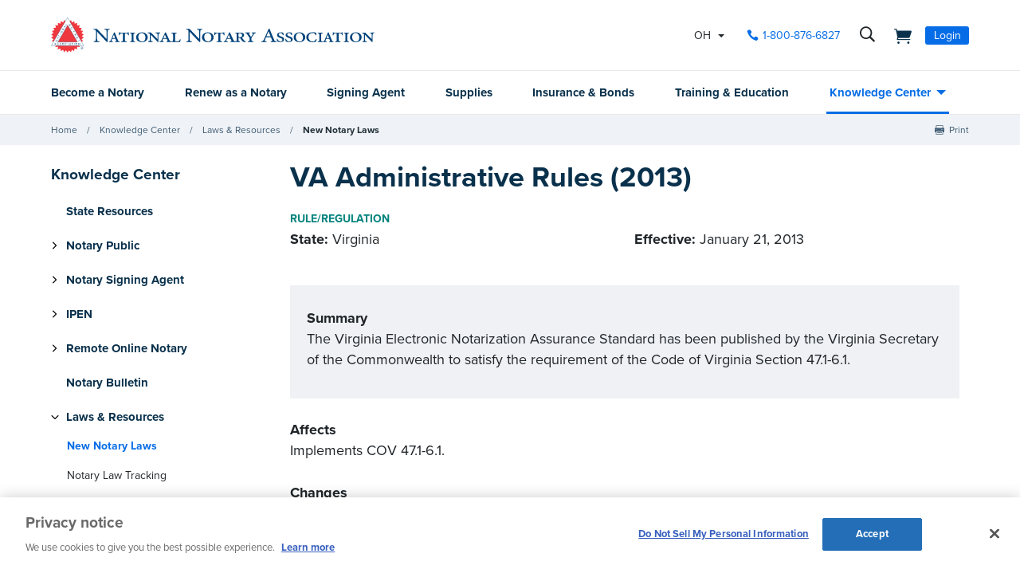

--- FILE ---
content_type: text/html; charset=utf-8
request_url: https://www.nationalnotary.org/knowledge-center/news/law-updates/va-administrative-rule-enotarization
body_size: 32653
content:


<!DOCTYPE html>
<html id="htmlTag" xmlns="http://www.w3.org/1999/xhtml" lang="en">
<head id="Head1">
<!-- DataLayer -->
<script type="text/javascript">
//<![CDATA[
dataLayer=[{}];
//]]>
</script>
<!-- end DataLayer -->
<!-- Google Optimize Page Hiding Snippet -->
<style>.async-hide{opacity:0 !important}</style>
<script>(function(a,s,y,n,c,h,i,d,e){s.className+=' '+y;h.start=1*new Date;
h.end=i=function(){s.className=s.className.replace(RegExp(' ?'+y),'')};
(a[n]=a[n]||[]).hide=h;setTimeout(function(){i();h.end=null},c);h.timeout=c;
})(window,document.documentElement,'async-hide','dataLayer',400,{'GTM-MZ5JVV8':true});</script>
<!-- end Google Optimize Page Hiding Snippet -->
<!-- Google Tag Manager -->
<script>(function(w,d,s,l,i){w[l]=w[l]||[];
w[l].push({'gtm.start':new Date().getTime(),event:'gtm.js'});
var f=d.getElementsByTagName(s)[0],j=d.createElement(s),dl=l!='dataLayer'?'&l='+l:'';
j.async=true;j.src='//www.googletagmanager.com/gtm.js?id='+i+dl;
f.parentNode.insertBefore(j,f);})(window,document,'script','dataLayer','GTM-PQFQDZ');</script>
<!-- end Google Tag Manager -->

    <!--Copyright Bridgeline Digital, Inc. An unpublished work created in 2009. All rights reserved. This software contains the confidential and trade secret information of Bridgeline Digital, Inc. ("Bridgeline").  Copying, distribution or disclosure without Bridgeline's express written permission is prohibited-->
    <title>VA Administrative Rules (2013) | NNA</title>
<script type='text/javascript'>
  var zaius = window['zaius']||(window['zaius']=[]);zaius.methods=["initialize","onload","customer","entity","event","subscribe","unsubscribe","consent","identify","anonymize","dispatch"];zaius.factory=function(e){return function(){var t=Array.prototype.slice.call(arguments);t.unshift(e);zaius.push(t);return zaius}};(function(){for(var i=0;i<zaius.methods.length;i++){var method=zaius.methods[i];zaius[method]=zaius.factory(method)}var e=document.createElement("script");e.type="text/javascript";e.async=true;e.src=("https:"===document.location.protocol?"https://":"http://")+"d1igp3oop3iho5.cloudfront.net/v2/TPnZy0Mc68dB1RCeXHaRag/zaius-min.js";var t=document.getElementsByTagName("script")[0];t.parentNode.insertBefore(e,t)})();
  
  // Edits to this script should only be made below this line.
  zaius.event('pageview');
</script>
<script src="https://cdn.optimizely.com/js/22462820096.js"></script><!-- CookiePro Cookies Consent Notice start for www.nationalnotary.org -->
<script src="https://cookie-cdn.cookiepro.com/scripttemplates/otSDKStub.js"  type="text/javascript" charset="UTF-8" data-domain-script="a59eda51-a59b-4c6d-a2c2-0c6721d1636b" ></script>
<script type="text/javascript">
function OptanonWrapper() { }
</script>
<!-- CookiePro Cookies Consent Notice end for www.nationalnotary.org --><script>
var HawkSearchSource = ['gclid', 'msclkid'];
</script><a href="https://plus.google.com/112078465950601444242/posts?rel=author"><meta name="description" content="Learn more about VA Administrative Rules (2013) at nationalnotary.org" />
<meta name="viewport" content="width=device-width,initial-scale=1,minimum-scale=1.0,maximum-scale=1.0" />
<meta name="y_key" content="619dbc143431f814" />
<meta name="y_key" content="76eaa5cb83da23fb" />
<link media="ALL" rel="stylesheet" type="text/css" href="/Style%20Library/NNA/mloader.min.css?v=639045633520000000" />
<link media="ALL" rel="stylesheet" type="text/css" href="/Style%20Library/css/main.min.css?v=639045633520000000" />
<link rel="canonical" href="https://www.nationalnotary.org/knowledge-center/news/law-updates/va-administrative-rule-enotarization" />
<link rel="icon" href="//www.nationalnotary.org/favicon.ico" />
<link rel="preload" href="//www.nationalnotary.org/Style%20Library/fonts/fontello.woff" as="font" type="font/woff2" crossorigin="anonymous" />
<link rel="preload" href="https://use.typekit.net/af/949f99/00000000000000003b9b3068/27/l?primer=7cdcb44be4a7db8877ffa5c0007b8dd865b3bbc383831fe2ea177f62257a9191&fvd=n7&v=3" as="font" type="font/woff2" crossorigin="anonymous" />
<link rel="preload" href="https://use.typekit.net/af/705e94/00000000000000003b9b3062/27/l?primer=7cdcb44be4a7db8877ffa5c0007b8dd865b3bbc383831fe2ea177f62257a9191&fvd=n4&v=3" as="font" type="font/woff2" crossorigin="anonymous" />
<script type="text/javascript" src="https://ajax.googleapis.com/ajax/libs/jquery/1.9.1/jquery.min.js"></script>
<script type="text/javascript" src="https://ajax.googleapis.com/ajax/libs/jqueryui/1.9.1/jquery-ui.min.js"></script>
<script type="text/javascript" src="/Script%20Library/front-end/frontEnd-min.js?v=639045633500000000"></script>
<script type="text/javascript" src="/Script%20Library/NNA/vendor/modernizr-2-6-2-respond-1-1-0-min.js"></script>
<script type="text/javascript">
//<![CDATA[
var publicSiteUrl='https://www.nationalnotary.org/';
var editorContext='SiteEditor';
var basePageType='basepage';
var pageState='View';
var jSpinnerUrl='/iapps_images/spinner.gif';
var jRotatingCube='/iapps_images/loading-spinner.gif';
var jWebApiRoutePath='api';
var PageId='def2e0da-bbb1-4a1a-a9c3-229d0a638435';
var WorkflowId='';
var ReferrerTypeId='8';
var ReferrerUrl='knowledge-center/news/law-updates/va-administrative-rule-enotarization';

var appInsights = window.appInsights || function (config) { function r(config) { t[config] = function () { var i = arguments; t.queue.push(function () { t[config].apply(t, i) }) } } var t = { config: config }, u = document, e = window, o = "script", s = u.createElement(o), i, f; for (s.src = config.url || "//az416426.vo.msecnd.net/scripts/a/ai.0.js", u.getElementsByTagName(o)[0].parentNode.appendChild(s), t.cookie = u.cookie, t.queue = [], i = ["Event", "Exception", "Metric", "PageView", "Trace"]; i.length;) r("track" + i.pop()); return r("setAuthenticatedUserContext"), r("clearAuthenticatedUserContext"), config.disableExceptionTracking || (i = "onerror", r("_" + i), f = e[i], e[i] = function (config, r, u, e, o) { var s = f && f(config, r, u, e, o); return s !== !0 && t["_" + i](config, r, u, e, o), s }), t }({ instrumentationKey: '801f2a6e-6d5f-42e0-80a1-e1dea47ddd4e' }); window.appInsights = appInsights; appInsights.trackPageView();
var siteId = '8039ce09-e7da-47e1-bcec-df96b5e411f4';var swgif = '/Tracking/WebPageEventLogger.axd';
//]]>
</script>
<script type="text/javascript">
    (function(c,l,a,r,i,t,y){
        c[a]=c[a]||function(){(c[a].q=c[a].q||[]).push(arguments)};
        t=l.createElement(r);t.async=1;t.src="https://www.clarity.ms/tag/"+i;
        y=l.getElementsByTagName(r)[0];y.parentNode.insertBefore(t,y);
    })(window, document, "clarity", "script", "injsxyhxq3");
</script><meta property="og:title" content="VA Administrative Rules (2013)" /><meta property="og:image" content="https://www.nationalnotary.org/Image%20Library/NNA/OpenGraph.jpg" /><meta property="og:url" content="https://www.nationalnotary.org/knowledge-center/news/law-updates/va-administrative-rule-enotarization" /><meta property="og:site_name" content="National Notary Association" /><meta property="og:type" content="website" /><meta name="twitter:card" content="summary" /><meta name="twitter:site" content="@nationalnotary" /></head>
<body id="bodyTag">
<!-- Google Tag Manager (noscript) -->
<noscript><iframe src="//www.googletagmanager.com/ns.html?id=GTM-PQFQDZ" height="0" width="0" style="display:none;visibility:hidden"></iframe></noscript>
<!-- end Google Tag Manager (noscript) -->

    
    
    <form method="post" action="/knowledge-center/news/law-updates/va-administrative-rule-enotarization" onsubmit="javascript:return WebForm_OnSubmit();" id="form1" novalidate="novalidate">
<div class="aspNetHidden">
<input type="hidden" name="__EVENTTARGET" id="__EVENTTARGET" value="" />
<input type="hidden" name="__EVENTARGUMENT" id="__EVENTARGUMENT" value="" />

</div>

<script type="text/javascript">
//<![CDATA[
var theForm = document.forms['form1'];
function __doPostBack(eventTarget, eventArgument) {
    if (!theForm.onsubmit || (theForm.onsubmit() != false)) {
        theForm.__EVENTTARGET.value = eventTarget;
        theForm.__EVENTARGUMENT.value = eventArgument;
        theForm.submit();
    }
}
//]]>
</script>


<script src="https://ajax.aspnetcdn.com/ajax/4.6/1/WebForms.js" type="text/javascript"></script>
<script type="text/javascript">
//<![CDATA[
window.WebForm_PostBackOptions||document.write('<script type="text/javascript" src="/WebResource.axd?d=oCKj8IvNuIk7gy1HJUatdrxc44YP4nQWME8Wxdd6DGPnke3qspDXbthnORZlPAcXN7_u1xDrkIusxuRK-nyT4HeVlao1&amp;t=638901392248157332"><\/script>');//]]>
</script>



<script type="text/javascript">
//<![CDATA[
var jTemplateType='0';var loadedFromVersion='False';//]]>
</script>

<script src="https://ajax.aspnetcdn.com/ajax/4.6/1/WebUIValidation.js" type="text/javascript"></script>
<script src="https://ajax.aspnetcdn.com/ajax/4.6/1/MicrosoftAjax.js" type="text/javascript"></script>
<script type="text/javascript">
//<![CDATA[
(window.Sys && Sys._Application && Sys.Observer)||document.write('<script type="text/javascript" src="/ScriptResource.axd?d=C0-jv8mCc3YH01nQBjS-_7iqxAhQwr1PAupAXWe9c-BPPGUzsXZR04BVmo0GfZ6DYf-qRgRxNRrIK4XxIcCtMtvwYi2DvMZh8gSrkeCsXgxJzW1HtAy8NZq70TAxcfFSjb7b6N-fcCXIWvVYDR11RiosX1o1&t=5c0e0825"><\/script>');//]]>
</script>

<script src="https://ajax.aspnetcdn.com/ajax/4.6/1/MicrosoftAjaxWebForms.js" type="text/javascript"></script>
<script type="text/javascript">
//<![CDATA[
(window.Sys && Sys.WebForms)||document.write('<script type="text/javascript" src="/ScriptResource.axd?d=CkWDPtA3hXBHN7AqG5hE3AqHF3VpqsYHc2CORuy9yY-68UdbUfqEq988tjrPIpe-j_OLXO-j30fU7S3eQMTXmXucYiW4XyTEgu6YEG0ouvBlwMiFFZrNJMo6VfqMY2-D_9TN8uAlpOAtlcy_A1FeI5E3pNtBAkyeM0UpNdqXkUDtx89Z0&t=5c0e0825"><\/script>');function WebForm_OnSubmit() {
if (typeof(ValidatorOnSubmit) == "function" && ValidatorOnSubmit() == false) return false;
return true;
}
//]]>
</script>

        <script type="text/javascript">
//<![CDATA[
Sys.WebForms.PageRequestManager._initialize('scriptManager', 'form1', ['tctl01$header1$ss1$upStateSelector','','tctl01$header1$upNavLogin','','tctl01$Footer1$BulletinSignup$ctl00',''], [], [], 90, '');
//]]>
</script>

        
        
        
<div class="tmp-twocol">
    
<!-- ISYSINDEXINGOFF -->
<!--[if IE]>
    <p class="chromeframe">You are using an <strong>outdated</strong> browser. Please <a href="http://browsehappy.com/">upgrade your browser</a> or <a href="http://www.google.com/chromeframe/?redirect=true">activate Google Chrome Frame</a> to improve your experience.</p>
<![endif]-->
<div class="msg-cookies"><p><strong>Your Cookies are Disabled!</strong> NationalNotary.org sets cookies on your computer to help improve performance and provide a more engaging user experience. By using this site, you accept the terms of our cookie policy. <a href="/cookies">Learn more.</a></p>
</div>
<header class="headerMain">
    <div class="headerMain-util">
        <div class="headerMain-utilInner">
            <div class="headerMain-utilZone01">
                <div class="mobileDrawerToggle drawerToggle" data-for="globals-mobile" data-mobile="true">Menu</div>
                <div class="logoMain">
                    <a href="/"><img src="/Image Library/NNA/logo.svg" alt="National Notary Association" /></a>
                </div>
                
            </div>
            <div class="headerMain-utilZone02">
                <div id="ctl01_header1_ss1_upStateSelector" class="stateSelectionContainer">
	
    <div id="stateSelector" class="selectionState" data-state-abbr="OH" data-state-name="Ohio">
        <div class="flyout">
            <span>Your selected state:</span> OH
            <div class="flyout-content stateOptions">
                <ul>
                    
                    <li><a id="ctl01_header1_ss1_rpt1_ctl00_hl1" data-state="AL" href="javascript:__doPostBack(&#39;ctl01$header1$ss1$rpt1$ctl00$hl1&#39;,&#39;&#39;)">Alabama</a></li>
                    
                    <li><a id="ctl01_header1_ss1_rpt1_ctl01_hl1" data-state="AK" href="javascript:__doPostBack(&#39;ctl01$header1$ss1$rpt1$ctl01$hl1&#39;,&#39;&#39;)">Alaska</a></li>
                    
                    <li><a id="ctl01_header1_ss1_rpt1_ctl02_hl1" data-state="AZ" href="javascript:__doPostBack(&#39;ctl01$header1$ss1$rpt1$ctl02$hl1&#39;,&#39;&#39;)">Arizona</a></li>
                    
                    <li><a id="ctl01_header1_ss1_rpt1_ctl03_hl1" data-state="AR" href="javascript:__doPostBack(&#39;ctl01$header1$ss1$rpt1$ctl03$hl1&#39;,&#39;&#39;)">Arkansas</a></li>
                    
                    <li><a id="ctl01_header1_ss1_rpt1_ctl04_hl1" data-state="CA" href="javascript:__doPostBack(&#39;ctl01$header1$ss1$rpt1$ctl04$hl1&#39;,&#39;&#39;)">California</a></li>
                    
                    <li><a id="ctl01_header1_ss1_rpt1_ctl05_hl1" data-state="CO" href="javascript:__doPostBack(&#39;ctl01$header1$ss1$rpt1$ctl05$hl1&#39;,&#39;&#39;)">Colorado</a></li>
                    
                    <li><a id="ctl01_header1_ss1_rpt1_ctl06_hl1" data-state="CT" href="javascript:__doPostBack(&#39;ctl01$header1$ss1$rpt1$ctl06$hl1&#39;,&#39;&#39;)">Connecticut</a></li>
                    
                    <li><a id="ctl01_header1_ss1_rpt1_ctl07_hl1" data-state="DE" href="javascript:__doPostBack(&#39;ctl01$header1$ss1$rpt1$ctl07$hl1&#39;,&#39;&#39;)">Delaware</a></li>
                    
                    <li><a id="ctl01_header1_ss1_rpt1_ctl08_hl1" data-state="FL" href="javascript:__doPostBack(&#39;ctl01$header1$ss1$rpt1$ctl08$hl1&#39;,&#39;&#39;)">Florida</a></li>
                    
                    <li><a id="ctl01_header1_ss1_rpt1_ctl09_hl1" data-state="GA" href="javascript:__doPostBack(&#39;ctl01$header1$ss1$rpt1$ctl09$hl1&#39;,&#39;&#39;)">Georgia</a></li>
                    
                    <li><a id="ctl01_header1_ss1_rpt1_ctl10_hl1" data-state="HI" href="javascript:__doPostBack(&#39;ctl01$header1$ss1$rpt1$ctl10$hl1&#39;,&#39;&#39;)">Hawaii</a></li>
                    
                    <li><a id="ctl01_header1_ss1_rpt1_ctl11_hl1" data-state="ID" href="javascript:__doPostBack(&#39;ctl01$header1$ss1$rpt1$ctl11$hl1&#39;,&#39;&#39;)">Idaho</a></li>
                    
                    <li><a id="ctl01_header1_ss1_rpt1_ctl12_hl1" data-state="IL" href="javascript:__doPostBack(&#39;ctl01$header1$ss1$rpt1$ctl12$hl1&#39;,&#39;&#39;)">Illinois</a></li>
                    
                    <li><a id="ctl01_header1_ss1_rpt1_ctl13_hl1" data-state="IN" href="javascript:__doPostBack(&#39;ctl01$header1$ss1$rpt1$ctl13$hl1&#39;,&#39;&#39;)">Indiana</a></li>
                    
                    <li><a id="ctl01_header1_ss1_rpt1_ctl14_hl1" data-state="IA" href="javascript:__doPostBack(&#39;ctl01$header1$ss1$rpt1$ctl14$hl1&#39;,&#39;&#39;)">Iowa</a></li>
                    
                    <li><a id="ctl01_header1_ss1_rpt1_ctl15_hl1" data-state="KS" href="javascript:__doPostBack(&#39;ctl01$header1$ss1$rpt1$ctl15$hl1&#39;,&#39;&#39;)">Kansas</a></li>
                    
                    <li><a id="ctl01_header1_ss1_rpt1_ctl16_hl1" data-state="KY" href="javascript:__doPostBack(&#39;ctl01$header1$ss1$rpt1$ctl16$hl1&#39;,&#39;&#39;)">Kentucky</a></li>
                    
                    <li><a id="ctl01_header1_ss1_rpt1_ctl17_hl1" data-state="LA" href="javascript:__doPostBack(&#39;ctl01$header1$ss1$rpt1$ctl17$hl1&#39;,&#39;&#39;)">Louisiana</a></li>
                    
                    <li><a id="ctl01_header1_ss1_rpt1_ctl18_hl1" data-state="ME" href="javascript:__doPostBack(&#39;ctl01$header1$ss1$rpt1$ctl18$hl1&#39;,&#39;&#39;)">Maine</a></li>
                    
                    <li><a id="ctl01_header1_ss1_rpt1_ctl19_hl1" data-state="MD" href="javascript:__doPostBack(&#39;ctl01$header1$ss1$rpt1$ctl19$hl1&#39;,&#39;&#39;)">Maryland</a></li>
                    
                    <li><a id="ctl01_header1_ss1_rpt1_ctl20_hl1" data-state="MA" href="javascript:__doPostBack(&#39;ctl01$header1$ss1$rpt1$ctl20$hl1&#39;,&#39;&#39;)">Massachusetts</a></li>
                    
                    <li><a id="ctl01_header1_ss1_rpt1_ctl21_hl1" data-state="MI" href="javascript:__doPostBack(&#39;ctl01$header1$ss1$rpt1$ctl21$hl1&#39;,&#39;&#39;)">Michigan</a></li>
                    
                    <li><a id="ctl01_header1_ss1_rpt1_ctl22_hl1" data-state="MN" href="javascript:__doPostBack(&#39;ctl01$header1$ss1$rpt1$ctl22$hl1&#39;,&#39;&#39;)">Minnesota</a></li>
                    
                    <li><a id="ctl01_header1_ss1_rpt1_ctl23_hl1" data-state="MS" href="javascript:__doPostBack(&#39;ctl01$header1$ss1$rpt1$ctl23$hl1&#39;,&#39;&#39;)">Mississippi</a></li>
                    
                    <li><a id="ctl01_header1_ss1_rpt1_ctl24_hl1" data-state="MO" href="javascript:__doPostBack(&#39;ctl01$header1$ss1$rpt1$ctl24$hl1&#39;,&#39;&#39;)">Missouri</a></li>
                    
                    <li><a id="ctl01_header1_ss1_rpt1_ctl25_hl1" data-state="MT" href="javascript:__doPostBack(&#39;ctl01$header1$ss1$rpt1$ctl25$hl1&#39;,&#39;&#39;)">Montana</a></li>
                    
                    <li><a id="ctl01_header1_ss1_rpt1_ctl26_hl1" data-state="NE" href="javascript:__doPostBack(&#39;ctl01$header1$ss1$rpt1$ctl26$hl1&#39;,&#39;&#39;)">Nebraska</a></li>
                    
                    <li><a id="ctl01_header1_ss1_rpt1_ctl27_hl1" data-state="NV" href="javascript:__doPostBack(&#39;ctl01$header1$ss1$rpt1$ctl27$hl1&#39;,&#39;&#39;)">Nevada</a></li>
                    
                    <li><a id="ctl01_header1_ss1_rpt1_ctl28_hl1" data-state="NH" href="javascript:__doPostBack(&#39;ctl01$header1$ss1$rpt1$ctl28$hl1&#39;,&#39;&#39;)">New Hampshire</a></li>
                    
                    <li><a id="ctl01_header1_ss1_rpt1_ctl29_hl1" data-state="NJ" href="javascript:__doPostBack(&#39;ctl01$header1$ss1$rpt1$ctl29$hl1&#39;,&#39;&#39;)">New Jersey</a></li>
                    
                    <li><a id="ctl01_header1_ss1_rpt1_ctl30_hl1" data-state="NM" href="javascript:__doPostBack(&#39;ctl01$header1$ss1$rpt1$ctl30$hl1&#39;,&#39;&#39;)">New Mexico</a></li>
                    
                    <li><a id="ctl01_header1_ss1_rpt1_ctl31_hl1" data-state="NY" href="javascript:__doPostBack(&#39;ctl01$header1$ss1$rpt1$ctl31$hl1&#39;,&#39;&#39;)">New York</a></li>
                    
                    <li><a id="ctl01_header1_ss1_rpt1_ctl32_hl1" data-state="NC" href="javascript:__doPostBack(&#39;ctl01$header1$ss1$rpt1$ctl32$hl1&#39;,&#39;&#39;)">North Carolina</a></li>
                    
                    <li><a id="ctl01_header1_ss1_rpt1_ctl33_hl1" data-state="ND" href="javascript:__doPostBack(&#39;ctl01$header1$ss1$rpt1$ctl33$hl1&#39;,&#39;&#39;)">North Dakota</a></li>
                    
                    <li><a id="ctl01_header1_ss1_rpt1_ctl34_hl1" data-state="OH" class="selected" href="javascript:__doPostBack(&#39;ctl01$header1$ss1$rpt1$ctl34$hl1&#39;,&#39;&#39;)">Ohio</a></li>
                    
                    <li><a id="ctl01_header1_ss1_rpt1_ctl35_hl1" data-state="OK" href="javascript:__doPostBack(&#39;ctl01$header1$ss1$rpt1$ctl35$hl1&#39;,&#39;&#39;)">Oklahoma</a></li>
                    
                    <li><a id="ctl01_header1_ss1_rpt1_ctl36_hl1" data-state="OR" href="javascript:__doPostBack(&#39;ctl01$header1$ss1$rpt1$ctl36$hl1&#39;,&#39;&#39;)">Oregon</a></li>
                    
                    <li><a id="ctl01_header1_ss1_rpt1_ctl37_hl1" data-state="PA" href="javascript:__doPostBack(&#39;ctl01$header1$ss1$rpt1$ctl37$hl1&#39;,&#39;&#39;)">Pennsylvania</a></li>
                    
                    <li><a id="ctl01_header1_ss1_rpt1_ctl38_hl1" data-state="RI" href="javascript:__doPostBack(&#39;ctl01$header1$ss1$rpt1$ctl38$hl1&#39;,&#39;&#39;)">Rhode Island</a></li>
                    
                    <li><a id="ctl01_header1_ss1_rpt1_ctl39_hl1" data-state="SC" href="javascript:__doPostBack(&#39;ctl01$header1$ss1$rpt1$ctl39$hl1&#39;,&#39;&#39;)">South Carolina</a></li>
                    
                    <li><a id="ctl01_header1_ss1_rpt1_ctl40_hl1" data-state="SD" href="javascript:__doPostBack(&#39;ctl01$header1$ss1$rpt1$ctl40$hl1&#39;,&#39;&#39;)">South Dakota</a></li>
                    
                    <li><a id="ctl01_header1_ss1_rpt1_ctl41_hl1" data-state="TN" href="javascript:__doPostBack(&#39;ctl01$header1$ss1$rpt1$ctl41$hl1&#39;,&#39;&#39;)">Tennessee</a></li>
                    
                    <li><a id="ctl01_header1_ss1_rpt1_ctl42_hl1" data-state="TX" href="javascript:__doPostBack(&#39;ctl01$header1$ss1$rpt1$ctl42$hl1&#39;,&#39;&#39;)">Texas</a></li>
                    
                    <li><a id="ctl01_header1_ss1_rpt1_ctl43_hl1" data-state="UT" href="javascript:__doPostBack(&#39;ctl01$header1$ss1$rpt1$ctl43$hl1&#39;,&#39;&#39;)">Utah</a></li>
                    
                    <li><a id="ctl01_header1_ss1_rpt1_ctl44_hl1" data-state="VT" href="javascript:__doPostBack(&#39;ctl01$header1$ss1$rpt1$ctl44$hl1&#39;,&#39;&#39;)">Vermont</a></li>
                    
                    <li><a id="ctl01_header1_ss1_rpt1_ctl45_hl1" data-state="VA" href="javascript:__doPostBack(&#39;ctl01$header1$ss1$rpt1$ctl45$hl1&#39;,&#39;&#39;)">Virginia</a></li>
                    
                    <li><a id="ctl01_header1_ss1_rpt1_ctl46_hl1" data-state="WA" href="javascript:__doPostBack(&#39;ctl01$header1$ss1$rpt1$ctl46$hl1&#39;,&#39;&#39;)">Washington</a></li>
                    
                    <li><a id="ctl01_header1_ss1_rpt1_ctl47_hl1" data-state="DC" href="javascript:__doPostBack(&#39;ctl01$header1$ss1$rpt1$ctl47$hl1&#39;,&#39;&#39;)">Washington DC</a></li>
                    
                    <li><a id="ctl01_header1_ss1_rpt1_ctl48_hl1" data-state="WV" href="javascript:__doPostBack(&#39;ctl01$header1$ss1$rpt1$ctl48$hl1&#39;,&#39;&#39;)">West Virginia</a></li>
                    
                    <li><a id="ctl01_header1_ss1_rpt1_ctl49_hl1" data-state="WI" href="javascript:__doPostBack(&#39;ctl01$header1$ss1$rpt1$ctl49$hl1&#39;,&#39;&#39;)">Wisconsin</a></li>
                    
                    <li><a id="ctl01_header1_ss1_rpt1_ctl50_hl1" data-state="WY" href="javascript:__doPostBack(&#39;ctl01$header1$ss1$rpt1$ctl50$hl1&#39;,&#39;&#39;)">Wyoming</a></li>
                    
                </ul>
            </div>
        </div>
    </div>

</div>


            </div>
            <div class="headerMain-utilZone03">
                <nav class="navCallout">
                    <ul>
                        <li><a id="ctl01_header1_hlPhone" class="icon-phone" aria-label="phone number" href="tel://1-800-876-6827">1-800-876-6827</a></li>
                    </ul>
                </nav>
                <div data-mfp-focus="#searchMain" data-mfp-src="#search-popup" class="searchToggle openPopup" aria-label="search">
                    <div class="popup mfp-hide popup--search" id="search-popup">
                        <div class="searchBox searchBox--main hawk">
                            <label for="searchMain" class="h-visuallyHidden">Search</label>
                            <input id="searchMain" type="text" placeholder="Search Site" class="searchBox-textField" data-alt-index="">
                            <a class="searchBox-submit hawk"></a>
                            <i class="search-clear icon-close"></i>
                        </div>
                        <div class="searchResults-autocomplete"></div>
                    </div>
                </div>
                <a href="/shopping-cart" id="ctl01_header1_cartStatus" class="cartStatus" aria-label="shopping cart" style="margin-right: 1em"></a>

                
                <nav id="ctl01_header1_navSignin" class="navSignin">
                    <ul>
                        <li><span class="navSignin-signin toggleLink" onclick="initNavLoginForm()">Login</span>
                            <div id="ctl01_header1_upNavLogin" class="navSignin-signin-modal toggleLinkTarget callout--greyLight callout--greyBorder is-hidden">
	
                                    <div id="pnlNavLogin" class="formBody" onkeypress="javascript:return WebForm_FireDefaultButton(event, &#39;ctl01_header1_btnLogIn&#39;)">
		
                                        <div class="formRow">
                                            <div class="column">
                                                <span class="navSignin-text">Login <a onclick="targetClickShowHide($('span.navSignin-signin'))" class="navSignin-close">close</a></span>
                                                
                                            </div>
                                        </div>
                                        <div class="formRow">
                                            <div class="column">
                                                <label for="ctl01_header1_txtNavLoginEmail">Email Address 
                                                </label>
                                                <input name="ctl01$header1$txtNavLoginEmail" id="ctl01_header1_txtNavLoginEmail" class="loginFormField" type="email" />
                                            </div>
                                        </div>
                                        <div class="formRow">
                                            <div class="column">
                                                <label for="ctl01_header1_txtNavLoginPassword">Password 
                                                    <a href="/my-account?a=forgot#fp" class="right"><span>Forgot Password</span></a>
                                                </label>
                                                <input name="ctl01$header1$txtNavLoginPassword" type="password" id="ctl01_header1_txtNavLoginPassword" class="loginFormField" type="password" />
                                            </div>
                                        </div>
                                        <div class="formRow">
                                            <div class="column">
                                                <label class="labelItems"></label>
                                                <div id="checkBox" class="formCheckBox">
                                                    <span>
                                                        <input id="ctl01_header1_chkNavLoginRememberMe" type="checkbox" name="ctl01$header1$chkNavLoginRememberMe" /><label for="ctl01_header1_chkNavLoginRememberMe">Remember me on this computer</label>
                                                    </span>
                                                </div>
                                            </div>
                                        </div>
                                        <div class="formRow">
                                            <div class="column">
                                                <input type="submit" name="ctl01$header1$btnLogIn" value="Log In" id="ctl01_header1_btnLogIn" class="btn btn--lg btn--full btn--disabled" disabled="disabled" style="color:#aaa" />
                                            </div>
                                            <div class="column">
                                                <p class="h-textCenter"><a id="ctl01_header1_lnkCreateAccount" href="/my-account#register"><strong>Create an Account</strong></a></p>
                                            </div>
                                        </div>
                                    
	</div>
                                
</div>
                            <div id="ctl01_header1_ctl03" style="display:none;">
	
                                    <div id="mloader" class="mloader mloader-default is-active"></div>
                                
</div>
                        </li>
                    </ul>
                </nav>

                
                

            </div>
        </div>
    </div>
    <div class="headerMain-main">
        <div class="headerMain-mainInner">
            <div class="headerMain-mainZone01"></div>
            <div class="headerMain-mainZone02">
                <nav class="navMain"><ul>
    <li class=""><a href="/ohio/become-a-notary">Become a Notary</a></li>
    <li class=""><a href="/ohio/renew-a-notary">Renew as a Notary</a></li>
    <li class=""><a href="/signing-agent">Signing Agent</a></li>
    <li class=""><a href="/ohio/supplies">Supplies</a></li>
    <li class=""><a href="/ohio/insurance">Insurance & Bonds</a></li>
    <li class=""><a href="/ohio/training">Training & Education</a></li>
    <li class="hasChildren is-active"><a href="/knowledge-center">Knowledge Center</a><ul>
        <li><a href="/knowledge-center/state-notary-resources">State Resources</a></li>
        <li><a href="/knowledge-center/about-notaries">Notary Public</a></li>
        <li><a href="/knowledge-center/signing-agent-resources">Notary Signing Agent</a></li>
        <li><a href="/knowledge-center/in-person-electronic-notarization">IPEN</a></li>
        <li><a href="/knowledge-center/remote-online-notary">Remote Online Notary</a></li>
        <li><a href="/notary-bulletin">Notary Bulletin</a></li>
        <li class="is-selected"><a href="/knowledge-center/news">Laws & Resources</a></li>
      </ul>
    </li>
  </ul></nav>           
            </div>
            <div class="headerMain-mainZone03"></div>
        </div>
    </div>
    <script>
        function submitSiteSearch(searchVal) {
            document.location = '/home/search-results?searchtext=' + encodeURIComponent(searchVal.toLowerCase());
        }
        function initNavLoginForm() {
            $('#ctl01_header1_navLoginMsg').hide();
            $('#ctl01_header1_txtNavLoginPassword').val('');
            $('#ctl01_header1_chkNavLoginRememberMe').removeAttr('checked');
            $('#ctl01_header1_txtNavLoginEmail').val('').focus();
        }
        Sys.Application.add_load(function () {
            $(".navSignin-signin-modal input.loginFormField").on('input', function () {
                if ($('#ctl01_header1_txtNavLoginEmail').val() != '' && $('#ctl01_header1_txtNavLoginPassword').val() != '')
                    $('#ctl01_header1_btnLogIn').removeAttr('disabled').removeAttr('style').removeClass('btn--disabled');
                else 
                    $('#ctl01_header1_btnLogIn').attr('disabled', 'disabled').css('color', '#aaa').addClass('btn--disabled');
            });
        });
    </script>
</header>
<!--ISYSINDEXINGON-->

    <div class="contentNav-container">
	    <div class="contentNav-inner">
		    
        <div id="ctl01_breadcrumb1_breadcrumb1" class="Breadcrumb">
	<nav class="breadcrumb-nav" role="breadcrumbs"><ul>
    <li><a href="/">Home</a></li>
    <li><a href="/knowledge-center">Knowledge Center</a></li>
    <li><a href="/knowledge-center/news">Laws & Resources</a></li>
    <li><a href="/knowledge-center/news/law-updates">New Notary Laws</a></li>
  </ul></nav>
</div>
    

		    
    <nav class="social-nav" role="socialShare">
		<ul>
			<li class="soc-print"><a href="#print">Print</a></li>
			<li class="soc-share"></li>
		</ul>
	</nav>
	    </div>
    </div>
    <div class="main-wrapper" id="btt-anchor">
        <div class="main-container">
            <div class="row">
                <div class="column med-6 lg-6 sidebar-desktop">
                    <section class="region-first-sidebar-new">
                        
<div class="content-pad">
    <header><h4>Knowledge Center</h4></header><nav class="secondary-nav"><ul>
    <li class="first"><span class="expandable"><img class="expanditem" src="/Image%20Library/NNA/Icons/chevron.svg"><a href="/knowledge-center/state-notary-resources">State Resources</a></span></li>
    <li class="hasSub"><span class="expandable"><img class="expanditem" src="/Image%20Library/NNA/Icons/chevron.svg"><a href="/knowledge-center/about-notaries">Notary Public</a></span><ul class="level2">
        <li><a href="/knowledge-center/about-notaries/what-is-a-notary-public">What is a Notary Public?</a></li>
        <li><a href="/knowledge-center/about-notaries/why-become-a-notary">Why Become a Notary?</a></li>
        <li><a href="/knowledge-center/about-notaries/different-methods-notarization">Understanding Different Methods of Notarization</a></li>
        <li><a href="/knowledge-center/about-notaries/how-to-become-a-notary-public">How to Become a Notary</a></li>
        <li><a href="/knowledge-center/about-notaries/how-to-renew-notary">How to Renew Your Notary Commission</a></li>
        <li><a href="/knowledge-center/about-notaries/essential-supplies-every-notary-needs">Essential Supplies Every Notary Needs</a></li>
        <li><a href="/knowledge-center/about-notaries/stamp-seal-information">Stamp/Seal Information</a></li>
        <li><a href="/knowledge-center/about-notaries/notary-eo-insurance">Important Facts About Notary E&O Insurance</a></li>
        <li><a href="/knowledge-center/about-notaries/notary-fees-by-state">Notary Fees By State</a></li>
        <li><a href="/knowledge-center/about-notaries/tips-tutorials">Tips and Tutorials</a></li>
        <li><a href="/knowledge-center/about-notaries/building-your-notary-business">Building Your Notary Business</a></li>
        <li><a href="/knowledge-center/about-notaries/being-a-public-official">Being a Public Official</a></li>
        <li><a href="/knowledge-center/about-notaries/what-is-notarization">What is Notarization?</a></li>
        <li><a href="/knowledge-center/about-notaries/notary-history">Notary History</a></li>
        <li><a href="/knowledge-center/about-notaries/notaries-and-notarios">Notaries and Notarios</a></li>
      </ul>
    </li>
    <li class="hasSub"><span class="expandable"><img class="expanditem" src="/Image%20Library/NNA/Icons/chevron.svg"><a href="/knowledge-center/signing-agent-resources">Notary Signing Agent</a></span><ul class="level2">
        <li><a href="/knowledge-center/signing-agent-resources/what-is-a-notary-signing-agent">What is a Notary Signing Agent?</a></li>
        <li><a href="/knowledge-center/signing-agent-resources/state-restrictions">State Restrictions</a></li>
        <li><a href="/knowledge-center/signing-agent-resources/signing-agent-policies">Signing Agent Policies</a></li>
        <li><a href="/knowledge-center/signing-agent-resources/how-to-become-a-notary-signing-agent">How to Become an NSA</a></li>
        <li><a href="/knowledge-center/signing-agent-resources/notary-signing-agent-training">Notary Signing Agent Training</a></li>
        <li><a href="/knowledge-center/signing-agent-resources/background-screenings">Background Screenings</a></li>
        <li><a href="/knowledge-center/signing-agent-resources/notary-signing-agent-supplies">Notary Signing Agent Supplies</a></li>
        <li><a href="/knowledge-center/signing-agent-resources/build-your-business">Building Your NSA Business</a></li>
        <li><a href="/knowledge-center/signing-agent-resources/notary-signing-agent-how-tos">Notary Signing Agent How-Tos</a></li>
        <li><a href="/knowledge-center/signing-agent-resources/non-payment-issues">Non-Payment Issues</a><ul class="level2">
            <li><a href="/knowledge-center/signing-agent-resources/non-payment-issues/resolving-non-payment-issues">Resolving Non-Payment Issues</a></li>
            <li><a href="/knowledge-center/signing-agent-resources/non-payment-issues/common-collection-terms">Common Collection Terms</a></li>
            <li><a href="/knowledge-center/signing-agent-resources/non-payment-issues/managing-your-collection-efforts">Managing Your Collection Efforts</a></li>
            <li><a href="/knowledge-center/signing-agent-resources/non-payment-issues/sample-collection-letters">Sample Collection Letters</a></li>
          </ul>
        </li>
        <li><a href="/knowledge-center/signing-agent-resources/notary-signing-agent-loan-documents">Signing Agent Loan Documents</a></li>
      </ul>
    </li>
    <li class="hasSub"><span class="expandable"><img class="expanditem" src="/Image%20Library/NNA/Icons/chevron.svg"><a href="/knowledge-center/in-person-electronic-notarization">IPEN</a></span><ul class="level2">
        <li><a href="/knowledge-center/in-person-electronic-notarization/what-is-ipen">What is IPEN?</a></li>
        <li><a href="/knowledge-center/in-person-electronic-notarization/benefits-ipen">Benefits of IPEN</a></li>
        <li><a href="/knowledge-center/in-person-electronic-notarization/how-to-become-electronic-notary">How to Become an Electronic Notary</a></li>
        <li><a href="/knowledge-center/in-person-electronic-notarization/electronic-notary-tools-ipen-systems">Electronic Notary Tools & IPEN Systems</a></li>
        <li><a href="/knowledge-center/in-person-electronic-notarization/ipen-standards-practice">IPEN Standards of Practice</a></li>
      </ul>
    </li>
    <li class="hasSub"><span class="expandable"><img class="expanditem" src="/Image%20Library/NNA/Icons/chevron.svg"><a href="/knowledge-center/remote-online-notary">Remote Online Notary</a></span><ul class="level2">
        <li><a href="/knowledge-center/remote-online-notary/what-is-a-remote-online-notary">What is a Remote Online Notary?</a></li>
        <li><a href="/notary-bulletin/blog/2019/11/the-state-of-remote-online-notarization">State of RON</a></li>
        <li><a href="/notary-bulletin/blog/2020/07/3-ways-ron-benefits-notaries">3 RON Benefits for Notaries</a></li>
        <li><a href="/knowledge-center/remote-online-notary/how-to-become-a-remote-online-notary">Become a Remote Notary</a></li>
        <li><a href="/notary-bulletin/blog/2020/04/10-standards-video-conference-notarizations">Standards for RIN</a></li>
        <li><a href="/knowledge-center/remote-online-notary/understanding-notary-technology">RON Technology</a></li>
        <li><a href="/knowledge-center/remote-online-notary/remote-notarization-platforms">Remote Notarization Platforms</a></li>
        <li><a href="/notary-bulletin/blog/2019/12/how-to-perform-a-remote-online-notarization">How to Perform RON</a></li>
        <li><a href="/knowledge-center/remote-online-notary/building-your-ron-business">Building Your RON Business</a></li>
        <li><a href="/knowledge-center/remote-online-notary/remote-online-notary-how-tos">Remote Online Notary How-Tos</a></li>
      </ul>
    </li>
    <li class=""><span class="expandable"><img class="expanditem" src="/Image%20Library/NNA/Icons/chevron.svg"><a href="/notary-bulletin">Notary Bulletin</a></span></li>
    <li class="hasSub active-trail"><span class="expandable"><img class="expanditem" src="/Image%20Library/NNA/Icons/chevron.svg"><a href="/knowledge-center/news">Laws & Resources</a></span><ul class="level2" style="display: block;">
        <li class="current"><span>New Notary Laws</span></li>
        <li><a href="/knowledge-center/news/notary-law-tracking">Notary Law Tracking</a></li>
        <li><a href="/knowledge-center/news/state-notary-laws">State Notary Laws</a></li>
        <li><a href="/knowledge-center/news/us-notary-reference">U.S. Notary Reference</a></li>
        <li><a href="/knowledge-center/news/model-notary-act">Model Notary Act</a></li>
        <li><a href="/knowledge-center/news/notary-public-code-of-professional-responsibility">Notary Public Code of Professional Responsibility</a></li>
        <li><a href="/knowledge-center/news/special-reports">Research & Special Reports</a></li>
        <li><a href="/knowledge-center/news/certificate-forms">Certificate Forms (members only)</a></li>
        <li><a href="/knowledge-center/news/glossary-of-terms">Glossary of Terms</a></li>
      </ul>
    </li>
  </ul></nav>
</div>
                    </section>
                </div>
                <div class="column med-18 lg-18">
                    <div class="content">
                        <div class="content-pad">
                            <div>
                                <h1>VA Administrative Rules (2013)</h1>
                            </div>
                            
                            <div id="ctl01_xmlCallout01" class="callout-wrapper">
	<div id="ctl01_xmlCallout01_ctl00" class="callout-wrapper-container">
		<div class="txtBlock-container news-law-details" xmlns:ms="urn:schemas-microsoft-com:xslt" xmlns:dt="urn:schemas-microsoft-com:datatypes">
  <div><span class="label-law" title="Rule/Regulation">
                  Rule/Regulation
                </span><div class="news-law-details--points row">
      <div class="column sm-12">
        <p><strong>State:</strong> Virginia<br></p>
      </div>
      <div class="column sm-12">
        <p><strong>Effective:</strong> January 21, 2013<br></p>
      </div>
    </div>
    <div class="news-law-details--summary callout callout--grey"><strong>Summary</strong><br><p>The Virginia Electronic Notarization Assurance Standard has been published by the Virginia Secretary of the Commonwealth to satisfy the requirement of the Code of Virginia Section 47.1-6.1.</p> </div>
    <div class="news-law-details--affects"><strong>Affects</strong><br><p>Implements COV 47.1-6.1.</p></div>
    <div class="news-law-details--changes"><strong>Changes</strong><br><div class="notary-law-accordion changes">
<h3><i class="icon-caret-right"></i>Definitions</h3>
<div class="accordion-section">
<ol>
<li>Defines the following terms: “accessed by biometric data”; “appear or appears in person”; “attach”; “capable of independent verification”; “digital certificate”; “electronic document”; “electronic notarization system”; “exclusive control”; “online notarization or online notarial act”; “security procedure”; “signing key” and “standard.”</li>
</ol>
</div>
<h3><i class="icon-caret-right"></i>Registration</h3>
<div class="accordion-section">
<ol>
<li>Requires a Notary to register the capability to notarize electronically, including the means for completing online notarizations.</li>
</ol>
</div>
<h3><i class="icon-caret-right"></i>Applicability of Notary Laws</h3>
<div class="accordion-section">
<ol>
<li>Provides that an electronic Notary shall continue to adhere to all rules governing paper-based notarial acts, except that notaries performing online notarial acts may allow signers to appear before the electronic Notary via two-way live video and audio conference, consistent with Virginia Code §47.1-2 and §19.2-3.1 B1, B2, and B3.</li>
<li>Provides that an electronic Notary shall not perform an electronic notarization if the document signer does not appear before the electronic Notary at the time of the notarization either in the same physical location or by means of two-way live video and audio conference.</li>
</ol>
</div>
<h3><i class="icon-caret-right"></i>Notary Electronic Signature and Seal; Digital Certificates</h3>
<div class="accordion-section">
<ol>
<li>Requires the official electronic signature and seal of the electronic Notary to be used to digitally sign the electronic document in such a manner that relying parties can detect unauthorized tampering or alteration of the electronic document after it has been digitally signed by the Notary.</li>
<li>Prohibits a Notary from using a digital certificate as the electronic Notary’s official electronic signature and seal if that digital certificate has expired or been revoked.</li>
<li>Provides that the electronic Notary’s registered electronic signature and seal shall be used together only for the purpose of performing lawful electronic notarial acts.</li>
<li>Provides that the means by which an electronic Notary creates an official electronic Notary signature and seal shall be: (a) attributed or uniquely linked to the electronic Notary; (b) capable of independent verification; (c) created using means that the Notary can maintain under the electronic Notary’s exclusive control; and (d) linked to the electronic document to which it relates in such a manner that any subsequent change of the electronic document is detectable.</li>
<li>Requires an electronic Notary to use a digital certificate to digitally sign electronic documents requiring notarization.</li>
<li>Provides that when keyed hardware tokens are used for provisioning the digital certificate, the delivery shall be accomplished in a way that ensures that the correct token and activation data is provided to the electronic Notary.</li>
<li>Provides that the Notary’s official signature and seal consist of both the digital signature and an image or text on the electronic document that includes the following information: (a) the electronic Notary’s name as shown on the Notary’s electronic Notary commission); (b) the electronic Notary’s registration or commission number; (c) the words “Electronic Notary Public”; (d) the words “Commonwealth of Virginia”; and (e) the electronic Notary’s commission expiration date.</li>
<li>Requires the digital certificate, along with the image or text displaying the information required under the rule in to be affixed to the document in such a manner that any subsequent unauthorized modification or alteration of the information can be detected.</li>
<li>Requires the digital certificate used by an electronic Notary to digitally sign electronic documents to conform to X.509 digital certificate standards and be issued and managed by a trusted root Certificate Authority.</li>
<li>Prohibits the digital certificate used by an electronic Notary to digitally sign electronic documents from being used beyond the expiration date of the electronic Notary’s commission.</li>
</ol>
</div>
<h3><i class="icon-caret-right"></i>Records of Electronic Notarial Acts</h3>
<div class="accordion-section">
<ol>
<li>Provides than an electronic record of notarial acts shall: (a) allow record entries to be made, viewed, printed out, and copied by an electronic Notary only after access is obtained by at least one factor of authentication such as a password, biometric verification, token, or other form of authentication; (b) not allow a record entry to be deleted or altered in content or sequence by the electronic Notary or any other person after a record of the electronic notarization is entered and stored; (c) have a backup system in place to provide a duplicate electronic record of notarial acts as a precaution in the event of loss of the original record; and (d) when not in use, be kept under the exclusive control of the electronic Notary, and shall not be used by any other electronic Notary nor surrendered to an employer upon termination of employment.</li>
<li>Clarifies that the electronic record is at all times the exclusive property of the Notary and no employer or vendor of e-Notary services may retain control of a Notary’s electronic record for any reason, and further provides that "exclusive control" is achieved by ensuring that at least one method of authentication is required to verify the identity of the electronic Notary requesting access to the electronic record.</li>
<li>Requires a Notary to respond to a lawful, written request to inspect an electronic Notary’s record by producing a certified copy of the electronic record that includes an entry in the electronic Notary’s record documenting the certified copy production.</li>
</ol>
</div>
<h3><i class="icon-caret-right"></i>Electronic Notarization Systems</h3>
<div class="accordion-section">
<ol>
<li>Provides that the Secretary of the Commonwealth will not render an opinion or determination as to whether a particular electronic notarization system or technology used by a Notary is in compliance with this Standard or the Code of Virginia and that responsibility for compliance is solely on the electronic Notary.</li>
<li>Requires access to the means by which an electronic Notary creates an official electronic signature and seal, including through an electronic notarization system, to be protected by use of at least one factor of authentication such as a password, token, biometric, or other form of authentication.</li>
<li>Provides that an electronic notarization system shall, appropriate technical and procedural means, ensure that the signing key used for generating an official electronic signature and seal: (a) is kept reasonably secured such that the signing key remains secret; (b) cannot, with reasonable assurance, be derived; and (c) can be reliably protected from misuse.</li>
<li>Provides that any electronic notarization system used by an electronic Notary must ensure that the digital certificate used by an electronic Notary has not expired or been revoked at the time the digital certificate is used to digitally sign an electronic document.</li>
<li>Provides that an electronic notarization system must be capable of producing an electronically notarized document that allows relying parties to verify the following information regarding the electronic Notary’s official electronic signature and seal: (a) the authenticity and validity of the digital certificate used by the electronic Notary to digitally sign the document at the time of the notarization may be reliably verified; (b) the electronic Notary’s identifying information, including the electronic Notary’s commissioned name, registration number, the words “Electronic Notary Public” and “Commonwealth of Virginia,” and the electronic Notary’s commission expiration date are correctly displayed; and (c) any changes or alterations to the notarized document subsequent to the electronic Notary’s affixation of a digital signature can be reliably detected.</li>
<li>Requires an electronic notarization system must enable the electronic Notary to include an electronic notarial certificate that shall be attached to or logically associated with the electronic document in such a manner that removal or alteration of the electronic notarial certificate is detectable.</li>
<li>Provides that in the event an electronic Notary identifies the signer by means of the signer’s digital certificate or PIV card, the electronic notarization system must ensure for the electronic Notary that the digital certificate or PIV card used by the signer has not expired or been revoked at the time the notarization is performed.</li>
</ol>
</div>
<h3><i class="icon-caret-right"></i>Standards for Remote Notarial Acts</h3>
<div class="accordion-section">
<ol>
<li>Provides that if an antecedent in-person proofing process is used to identify the signer for an online notarization, the electronic Notary shall only rely on an antecedent in-person proofing process that conforms to the guidelines of the Federal Bridge Certification Authority.</li>
<li>Provides that an electronic Notary shall take reasonable steps to ensure that the use of two-way live video and audio communication is secure from interception through unlawful means.</li>
</ol>
<style><!--
.notary-law-accordion { margin-bottom: 12px; } .notary-law-accordion h3 { display: flex; align-items: center; padding: 10px 0; cursor: pointer; border-bottom: 1px solid #ccc; transition: 0.1s; } .notary-law-accordion .accordion-section { display: none; padding: 22px 34px 8px 34px; border-bottom: 2px solid #0a314c; } .notary-law-accordion .icon-caret-right { display: flex; justify-content: center; align-items: center; margin: 4px; width: 22px; height: 22px; transition: 0.15s; } .notary-law-accordion .icon-rotate { transform: rotate(90deg); }
--></style>
<script>// <![CDATA[
$(".notary-law-accordion.changes > h3").click(function() { $(this).next(".accordion-section").animate({height: "toggle"}, 200); $(this).toggleClass("active-accordion"); $(this).find("i").toggleClass("icon-rotate"); });
// ]]></script>
</div>
</div></div>
    <div class="news-law-details--analysis"><strong>Analysis</strong><br><p>Code of Virginia Section 47.1-6.1 provides that the Secretary of the Commonwealth shall develop standards for electronic notarization outside of the Virginia Administrative Process Act. The Electronic Notarization Assurance Standard comprises these standards. These standards have the force of law. The Standards are heavily influenced by the National Association of Secretaries of State Electronic Notarization Standards and require Notaries to use an X.509 digital certificate.</p>
<p>Aside from the controversial "remote" eNotarization provision allowed under Virginia law, there is a lot to like in Virginia's Standards. However, the statutory authority that gave rise to the Standard did not require the Standards to go through the typical administrative rulemaking procedure, and therefore organizations and individuals did not have an opportunity to provide comment on the Standards as would have been the case otherwise. It would have been better if the Standards had been produced in an open and transparent manner.</p>
<p><a href="https://www.commonwealth.virginia.gov/media/governorvirginiagov/secretary-of-the-commonwealth/pdf/VAe-NotarizationStandard2013Version10.pdf">Read Electronic Notarization Assurance Standard.</a></p></div>
    <div></div>
  </div>
</div>
	</div>
</div>
                            
                        </div>
                    </div>
                </div>
            </div>
        </div>
    </div>
    

<!-- ISYSINDEXINGOFF -->
<footer class="footer-container">
    <div id="ctl01_Footer1_divFooterTop" class="footer-top">
        <div class="footer-inner">
            <section>
                

<style> /* -- NOTARY BULLETIN SIGNUP -- */
    .nb-signup {
        min-height: 100px;
        border-bottom: 1px solid #abb8c1;
    }
    .nb-signup .nb-flex {
        display: flex;
        align-items: center;
    }
    .nb-signup .nb-left, 
    .nb-signup .nb-right {
        flex: 1;
    }
    .nb-signup .bl-pad {
        padding: 0 20px 0 0;
    }
    .nb-signup h3 {
        font-size: 21px;
        text-align: left;
    }
    .nb-signup p {
        font-size: 15px;
        color: #415d75;
        margin-bottom: 0;
        text-align: left;
    }
    .nb-signup .form-container {
        display: flex;
    }
    .nb-signup input[type="text"] {
        width: 100%;
        border-radius: 4px 0 0 4px;
        -webkit-appearance: none;
        border: 1px solid #abb8c1;
        padding: 0 16px;
        height: auto;
    }
    .nb-signup input:-ms-input-placeholder, 
    .nb-signup input::-webkit-input-placeholder {
        /* Internet Explorer 10-11 */
        color: #6e757b;
        font-size: 16px;
    }
    .nb-signup input::placeholder {
        color: #6e757b;
        font-size: 16px;
    }
    .nb-signup input[type="button"] {
        padding: 12px 24px;
        font-size: 17px;
        color: #fff;
        background-color: #076de6;
        border: 1px solid #076de6;
        border-radius: 0 4px 4px 0;
    }
    .nb-signup input[type="button"]:disabled, 
    .nb-signup input[type="button"][disabled] {
        cursor: text;
        opacity: .4;
    }
    .nb-info {
        min-height: 25px;
        display: block;
        text-align: center;
    }
    .nb-info {
        padding: 0 .75em
    }
    .nb-info [class*=icon-]:before {
        font-size: 90%;
        vertical-align: text-top;
        margin-top: .2em;
        color: #ff8c00;
    }
    @media screen and (max-width: 900px) {
        .nb-signup .nb-flex {
            flex-direction: column;
        }
        .nb-signup .nb-left, 
        .nb-signup .nb-right {
            width: 100%;
        }
        .nb-signup .nb-left .nb-info {
            display: none;
        }
    }
    @media (max-width: 1000px) {
        .nb-signup {
            margin: 0 10px;
        }
        .nb-signup .nb-left, 
        .nb-signup .nb-right {
            margin-bottom: 10px;
        }
    }
</style>

<div id="ctl01_Footer1_BulletinSignup_ctl00">
	
        <br /><br />
        <div id="ctl01_Footer1_BulletinSignup_pnlForm" class="nb-signup" onkeypress="javascript:return WebForm_FireDefaultButton(event, &#39;ctl01_Footer1_BulletinSignup_btnSubscribe&#39;)">
		
            <div class="nb-flex">
                <div class="nb-left">
                    <div class="bl-pad">
                        <h3>Subscribe to the National Notary Bulletin</h3>
                        <p>A weekly newsletter with the latest Notary news, articles, and resources.</p>
                    </div>
                    <div class="nb-info"></div>
                </div>
                <div class="nb-right">
                    <div class="form-container">
                        <input name="ctl01$Footer1$BulletinSignup$txtEmail" type="text" maxlength="350" id="ctl01_Footer1_BulletinSignup_txtEmail" placeholder="Your Email Address" required="" />
                        <br /><br />
                        <input type="button" name="ctl01$Footer1$BulletinSignup$btnSubscribe" value="Subscribe" onclick="javascript:WebForm_DoPostBackWithOptions(new WebForm_PostBackOptions(&quot;ctl01$Footer1$BulletinSignup$btnSubscribe&quot;, &quot;&quot;, true, &quot;BulletinSignup&quot;, &quot;&quot;, false, true))" id="ctl01_Footer1_BulletinSignup_btnSubscribe" />
                    </div>
                    <div class="nb-info">
                        <span id="ctl01_Footer1_BulletinSignup_ctl02" class="nb-info icon-attention-circle" style="display:none;">Please enter your email address.</span>
                        <span id="ctl01_Footer1_BulletinSignup_ctl03" class="nb-info icon-attention-circle" style="display:none;">Please enter a valid email address.</span>
                    </div>
                </div>
            </div>
        
	</div>
        
    
</div>

<script>
    Sys.WebForms.PageRequestManager.getInstance().add_pageLoaded(function () {
        $('#ctl01_Footer1_BulletinSignup_btnSubscribe').on('click', function () {
            if ($(this).prop('disabled')) return false;
            if (Page_ClientValidate("BulletinSignup")) {
                $(this).prop("disabled", true);
                $(this).val("Sending...");
                $('#ctl01_Footer1_BulletinSignup_txtEmail').prop("disabled", true);
            }
        });
    });
</script>

                <nav class="nav-footer" aria-label="footer navigation">
                    
                    <ul><li><h6><span>News & Information</span></h6><ul><li><a href="/notary-bulletin">The National Notary Bulletin</a></li><li><a href="/knowledge-center/about-notaries">Notary Public Resources</a></li><li><a href="/knowledge-center/signing-agent-resources">Notary Signing Agent Resources </a></li><li><a href="/knowledge-center/in-person-electronic-notarization">In-Person Electronic Notarization</a></li><li><a href="/knowledge-center/remote-online-notary">Remote Online Notarization</a></li><li><a href="/knowledge-center/about-notaries/notary-fees-by-state">Notary Fees by State</a></li><li><a href="/knowledge-center/news/law-updates">Notary Laws</a></li><li><a href="/the-national-notary">The National Notary Magazine</a></li><li><a href="/press-center">Press Center</a></li><li><a href="/news-information-nav/nna conference">NNA Conference</a></li></ul></li><li><h6><span>Support</span></h6><ul><li><a href="/support/application-and-order-status">Application & Order Status</a></li><li><a href="/support/faq">Customer FAQs</a></li><li><a href="/membership/hotline">NNA Notary Hotline</a></li><li><a href="/support/returns-and-refunds">Returns and Refunds</a></li><li><a href="/become-a-notary">Become a Notary</a></li><li><a href="/renew-a-notary">Renew as a Notary</a></li></ul></li><li><h6><span>About the NNA</span></h6><ul><li><a href="/about-the-nna/why-choose-us">Why Choose Us</a></li><li><a href="/about-the-nna/leadership">Leadership</a></li><li><a href="/about-the-nna/mission-and-history">Mission and History</a></li><li><a href="/about-the-nna/corporate-responsibility">Corporate Responsibility</a></li><li><a href="/about-the-nna/certifications">Certifications</a></li><li><a href="/about-the-nna/award-programs">NNA Award Programs</a></li><li><a href="/press-center">Press Center</a></li><li><a href="/about-the-nna/on-site-services">On-Site Services</a></li><li><a href="/about-the-nna/career-opportunities">Career Opportunities</a></li></ul></li><li><h6><span>Other NNA Sites</span></h6><ul><li><a href="https://www.trustednotary.com">TrustedNotary.com</a></li><li><a href="https://www.signingagent.com/">SigningAgent.com</a></li><li><a href="/immigration">Immigration Forms Training & Support</a></li><li><a href="https://www.nnasuretybonds.com/">NNA Surety</a></li><li><a href="http://www.rebackgrounds.com">RealEstateBackgrounds.com</a></li><li><a href="https://www.findanotary.com/">FindANotary.com</a></li></ul></li><li><h6><span>Resources For</span></h6><ul><li><a href="/business">Employers</a></li><li><a href="/resources-for/government">Government</a></li><li><a href="/resources-for/public">Public</a></li></ul></li></ul>
                </nav>
                <nav class="social" aria-label="social media links">
                    <div id="ctl01_Footer1_xmlFooterSocial" contentId="7ac0d7ca-5479-4110-b816-d51fb0499d71">
	<div id="ctl01_Footer1_xmlFooterSocial_ctl00">
		<ul>    <li role="socialLink" tabindex="0"><a href="https://www.facebook.com/nationalnotary" target="_blank" aria-label="Facebook" class="social social--facebook"></a></li>    <li role="socialLink" tabindex="0"><a href="https://www.instagram.com/nationalnotary/" target="_blank" aria-label="Instagram" class="social social--instagram"></a></li>    <li role="socialLink" tabindex="0"><a href="https://www.linkedin.com/company/national-notary-association" target="_blank" aria-label="LinkedIn" class="social social--linkedin"></a></li>    <li role="socialLink" tabindex="0"><a href="https://www.youtube.com/c/NationalnotaryOrg" target="_blank" aria-label="YouTube" class="social social--youTube "></a></li>    <li role="socialLink" tabindex="0"><a href="https://www.tiktok.com/@nationalnotary" target="_blank" aria-label="TikTok" class="social social--tiktok"></a></li>    <li role="socialLink" tabindex="0"><a href="https://www.pinterest.com/nationalnotary/" target="_blank" aria-label="Pinterest" class="social social--pinterest"></a></li>    <li role="socialLink" tabindex="0"><a href="https://twitter.com/nationalnotary" target="_blank" aria-label="X (Twitter)" class="social social--x "></a></li>  </ul>
	</div>
</div>
                </nav>
                <nav class="footer-utility" aria-label="footer">
                    <ul>
<li><a href="tel:1-800-876-6827"><i class="icon-phone" aria-hidden="true"></i> 1-800-876-6827</a></li>
<li><a href="https://www.nationalnotary.org/privacy-policy">Privacy Policy</a></li>
<li><a href="https://www.nationalnotary.org/copyright">Copyright</a></li>
<li><a href="https://www.nationalnotary.org/cookies">Cookies</a></li>
<li><a href="https://www.nationalnotary.org/contact-us">Contact Us</a></li>
<li><a href="https://www.nationalnotary.org/terms-conditions">Terms &amp; Conditions</a></li>
<li><a href="https://www.nationalnotary.org/ai-training">AI Training</a></li>
<li><a href="https://www.nationalnotary.org/ca-privacy-policy">CA Privacy Policy</a></li>
<!-- no longer needed with updated CCPA code>
  <li><a data-ot-ccpa-opt-out="link">Do Not Sell My Personal Information</a></li>--></ul>
                    <div class="payment-methods-message desktop-only tablet-only"><img src="/Image Library/NNA/Global/apple-pay-logo-mini.svg" alt="Apple Pay"> <img src="/Image Library/NNA/Global/google-pay-logo-mini.svg" alt="Google Pay"> <img src="/Image Library/NNA/Global/credit-card-logo-mini.svg" alt="credit card"> <span>Accepting Apple Pay, Google Pay &amp; more.</span></div>
<div class="payment-methods-message mobile-only"><img src="/Image Library/NNA/Global/apple-pay-logo-mini.svg" alt="Apple Pay"> <img src="/Image Library/NNA/Global/google-pay-logo-mini.svg" alt="Google Pay"> <img src="/Image Library/NNA/Global/credit-card-logo-mini.svg" alt="credit card"> <span>Apple Pay, Google Pay &amp; more.</span></div>
                </nav>
            </section>
        </div>
    </div>
    <div class="footer-copyright">
        <div class="footer-inner">
            <div class="row">
                <div class="column med-16">
                    <p>&copy; 2026 National Notary Association. All Rights Reserved. 9350 De Soto Avenue, Chatsworth, CA 91311-4926</p>
                </div>
                <div class="column med-8">
                    <div id="ctl01_Footer1_txtSupporters" class="footer-supporters" contentId="3eeb0077-78a3-4671-aca8-4ae0fffd2747">
	<div id="ctl01_Footer1_txtSupporters_ctl00" class="footer-supporters-container">
		<ul>
<li><a class="copyrighted-badge" title="Copyrighted.com Registered &amp; Protected" target="_blank" href="https://www.copyrighted.com/website/1dnHjUMyinKQvAlr"><img alt="Copyrighted.com Registered &amp; Protected" border="0" width="125" height="25" srcset="https://static.copyrighted.com/badges/125x25/01_1_2x.png 2x" src="https://static.copyrighted.com/badges/125x25/01_1.png"></a>
<script src="https://static.copyrighted.com/badges/helper.js"></script>
</li>
<li><a href="https://www.nationalnotary.org/about-the-nna/certifications"> <img src="https://www.nationalnotary.org/image%20library/nna/global/mbe-logo.png" alt="MBE Logo" loading="lazy"></a></li>
<li><a href="https://www.aicpa.org/soc4so" target="_blank"> <img src="https://www.nationalnotary.org/image%20library/nna/global/aicpa-logo.png" alt="AICPA Logo" loading="lazy"></a></li>
<li><a href="https://seal.godaddy.com/verifySeal?sealID=4ynud184xknwViPj1YXeOZeZviNePlbzlgfMpU0D5kw9FRA0nzIR4IiByLpv" target="_blank"> <img src="https://www.nationalnotary.org/image%20library/nna/global/verified-logo.png" alt="GoDaddy.com Verified and Secured" loading="lazy"></a></li>
<li><a href="https://www.bbb.org/sanjose/business-reviews/professional-organizations/national-notary-association-in-chatsworth-ca-13145500#bbbseal" target="_blank"> <img src="https://www.nationalnotary.org/image%20library/nna/global/bbb-logo.png" alt="Better Business Bureau" loading="lazy"></a></li>
<li><a href="https://www.nationalnotary.org/support/returns-and-refunds"> <img src="https://www.nationalnotary.org/image%20library/nna/global/nna-guarantee.png" alt="NNA Guarantee" loading="lazy"></a></li>
</ul>
	</div>
</div>
                </div>
            </div>
        </div>
    </div>
</footer>
<div class="drawer">
    <div class="drawer-close">Close</div>
    <div class="drawer-content"></div>
</div>
<div class="globals-mobile drawerItem" data-id="globals-mobile">
    <nav class="navMain-mobile"><ul></ul></nav>
</div>
<!--ISYSINDEXINGON-->
</div>
        
        
        
        
        <script type="text/javascript" src="/jsfile/Basepage.js?v=638670192220000000"></script>
    
<script type="text/javascript">
//<![CDATA[
var Page_Validators =  new Array(document.getElementById("ctl01_Footer1_BulletinSignup_ctl02"), document.getElementById("ctl01_Footer1_BulletinSignup_ctl03"));
//]]>
</script>

<script type="text/javascript">
//<![CDATA[
var ctl01_Footer1_BulletinSignup_ctl02 = document.all ? document.all["ctl01_Footer1_BulletinSignup_ctl02"] : document.getElementById("ctl01_Footer1_BulletinSignup_ctl02");
ctl01_Footer1_BulletinSignup_ctl02.controltovalidate = "ctl01_Footer1_BulletinSignup_txtEmail";
ctl01_Footer1_BulletinSignup_ctl02.display = "Dynamic";
ctl01_Footer1_BulletinSignup_ctl02.validationGroup = "BulletinSignup";
ctl01_Footer1_BulletinSignup_ctl02.evaluationfunction = "RequiredFieldValidatorEvaluateIsValid";
ctl01_Footer1_BulletinSignup_ctl02.initialvalue = "";
var ctl01_Footer1_BulletinSignup_ctl03 = document.all ? document.all["ctl01_Footer1_BulletinSignup_ctl03"] : document.getElementById("ctl01_Footer1_BulletinSignup_ctl03");
ctl01_Footer1_BulletinSignup_ctl03.controltovalidate = "ctl01_Footer1_BulletinSignup_txtEmail";
ctl01_Footer1_BulletinSignup_ctl03.display = "Dynamic";
ctl01_Footer1_BulletinSignup_ctl03.validationGroup = "BulletinSignup";
ctl01_Footer1_BulletinSignup_ctl03.evaluationfunction = "RegularExpressionValidatorEvaluateIsValid";
ctl01_Footer1_BulletinSignup_ctl03.validationexpression = "^ *[a-zA-Z0-9._%+-]+@[a-zA-Z0-9.-]+\\.[a-zA-Z]{2,} *$";
//]]>
</script>

<div class="aspNetHidden">

	<input type="hidden" name="__VIEWSTATEGENERATOR" id="__VIEWSTATEGENERATOR" value="B4380F01" />
</div>

<script type="text/javascript">
//<![CDATA[

var Page_ValidationActive = false;
if (typeof(ValidatorOnLoad) == "function") {
    ValidatorOnLoad();
}

function ValidatorOnSubmit() {
    if (Page_ValidationActive) {
        return ValidatorCommonOnSubmit();
    }
    else {
        return true;
    }
}
        Sys.Application.add_init(function() {
    $create(Sys.UI._UpdateProgress, {"associatedUpdatePanelId":"ctl01_header1_upNavLogin","displayAfter":500,"dynamicLayout":true}, null, null, $get("ctl01_header1_ctl03"));
});

document.getElementById('ctl01_Footer1_BulletinSignup_ctl02').dispose = function() {
    Array.remove(Page_Validators, document.getElementById('ctl01_Footer1_BulletinSignup_ctl02'));
}

document.getElementById('ctl01_Footer1_BulletinSignup_ctl03').dispose = function() {
    Array.remove(Page_Validators, document.getElementById('ctl01_Footer1_BulletinSignup_ctl03'));
}
//]]>
</script>
<input type="hidden" name="__VIEWSTATE" id="__VIEWSTATE" value="/[base64]/dj02MzkwNDU2MzM1MjAwMDAwMDBkAgEPFgYfBAUKc3R5bGVzaGVldB8FBQh0ZXh0L2Nzcx8GBTYvU3R5bGUlMjBMaWJyYXJ5L2Nzcy9tYWluLm1pbi5jc3M/[base64]/[base64]/[base64]/dj02MzkwNDU2MzM1MDAwMDAwMDAfFwUFZGVmZXJkAgIPFgYfBQUPdGV4dC9qYXZhc2NyaXB0HwcFSS9TY3JpcHQlMjBMaWJyYXJ5L05OQS92ZW5kb3IvanF1ZXJ5LXRvdWNod2lwZS1taW4uanM/[base64]/[base64]" /></form>

    <script type="text/javascript" src="/Script%20Library/NNA/vendor/superfish.js?v=639045633520000000" defer="defer"></script>
<script type="text/javascript" src="/Script%20Library/NNA/vendor/jquery-royalslider-min.js?v=639045633500000000" defer="defer"></script>
<script type="text/javascript" src="/Script%20Library/NNA/vendor/jquery-touchwipe-min.js?v=639045633500000000" defer="defer"></script>
<script type="text/javascript" src="/Script%20Library/NNA/vendor/easyResponsiveTabs-min.js?v=639045633500000000" defer="defer"></script>
<script type="text/javascript" src="/Script%20Library/NNA/vendor/jquery-datepick-min.js?v=639045633500000000" defer="defer"></script>
<script type="text/javascript" src="/Script%20Library/NNA/vendor/global-vendor.js?v=639045633500000000" defer="defer"></script>

    

    <a href="//www.dandb.com/verified/business/570846728/" target="_blank" style="display:none"><img src="//www.dandb.com/verified/seal/pixel/?t=570846728" /></a>
<script type="text/javascript" src="/_Incapsula_Resource?SWJIYLWA=719d34d31c8e3a6e6fffd425f7e032f3&ns=2&cb=1378643454" async></script></body>
</html>


--- FILE ---
content_type: application/javascript;charset=iso-8859-1
request_url: https://fid.agkn.com/f?apiKey=2520642820
body_size: 125
content:
{ "TruAudienceID" : "E1:k8YYtMOjN0ewXT8c_uHnXRoBshEGMIvlCH-_vErTl5HkP9uzn25z9sDWkcvkg4RbQFWlNvSjqxjPrbw08zPqLynOUhsAeX3eCK4Zlz3LwFLXeRIG8jFbOxfaALUWCq8A", "L3" : "" }